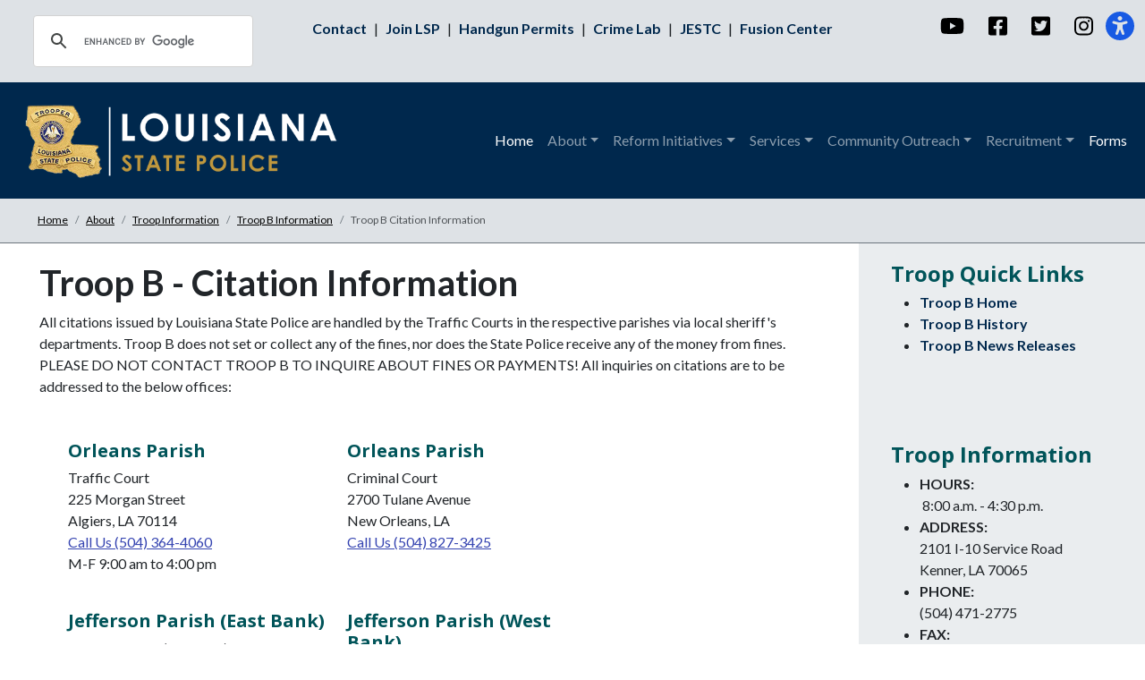

--- FILE ---
content_type: text/html; charset=utf-8
request_url: https://lsp.org/about/troop-information/troop-b-information/troop-b-citation-information/
body_size: 7917
content:




<!DOCTYPE HTML>
<html lang="en-us">
	<head>
	    <!-- Meta Data -->
	    

<meta charset="utf-8" />
<meta name="viewport" content="width=device-width, initial-scale=1, shrink-to-fit=no" />
<meta name="description" content="" />
<meta name="author" content="" />

<link rel="icon" type="image/x-icon" href="/media/jmzdhvg4/favicon.ico">
	    <title>Troop B Citation Information - Louisiana State Police</title>
		<link rel="icon" type="image/x-icon" href="assets/favicon.ico" />
		<link rel="stylesheet" href="https://fonts.googleapis.com/css?family=Lato:300,400,700&amp;display=swap">
		<link rel="stylesheet" href="/css/main.css" />
		<link rel="stylesheet" href="/css/styles.css" />
		<link rel="stylesheet" href="/css/bootstrap.css" />
		<link rel="stylesheet" href="/css/RTE.css" />
		<link rel="stylesheet" href="https://cdnjs.cloudflare.com/ajax/libs/animate.css/4.1.1/animate.min.css" />
		<link rel="stylesheet" href="/css/custom.css" />
		<!-- Font Awesome icons (free version)-->
        <script crossorigin="anonymous" src="https://use.fontawesome.com/releases/v6.1.0/js/all.js"></script>
        <!-- Google fonts-->
        <link rel="stylesheet" type="text/css" href="https://fonts.googleapis.com/css?family=Lora:400,700,400italic,700italic" />
        <link rel="stylesheet" type="text/css" href="https://fonts.googleapis.com/css?family=Open&#x2B;Sans:300italic,400italic,600italic,700italic,800italic,400,300,600,700,800" />
	    <!-- Bootstrap core JS-->
        <script src="https://cdn.jsdelivr.net/npm/bootstrap@5.1.3/dist/js/bootstrap.bundle.min.js"></script>
        <!-- Core theme JS-->
        <script src="/js/scripts.js"></script>
        
        <!-- Google tag (gtag.js) -->
<script async src="https://www.googletagmanager.com/gtag/js?id=G-E4Z5R0QS4V"></script>
<script>
  window.dataLayer = window.dataLayer || [];
  function gtag(){dataLayer.push(arguments);}
  gtag('js', new Date());

  gtag('config', 'G-E4Z5R0QS4V');
</script>


	</head>
	
	<body>

<header style="padding:0px;margin: 0;">
	<!-- Top Bar -->
    



<div id="TopBar" class="container-fluid" style="background-color: #dee2e6;">
    <div class="row" >
        <div class="col-md-3 justify-content-lg-end" style="">
       <script async src="https://cse.google.com/cse.js?cx=563b4693747f64fcf">
</script>
<div class="gcse-search"></div>
        </div>
        <div class="col-md-6 d-flex justify-content-end d-none d-md-block" style="padding-top: 20px; text-align: center;">
        
        <a href="/about/contact-info/" title="Top Bar Link 1" alt="Contact LSP Link" class="FS" style="padding-right: 5px;">
                Contact 
                </a>
                |
                <a href="/recruiting/" title="Top Bar Link 2" target="_blank" alt="Become a Trooper Link" class="FS" style="padding-right: 5px; padding-left: 5px;">
                Join LSP 
                </a>
                |
                <a href="/services/concealed-handgun-information/" title="Top Bar Link 3" alt="Concealed Handgun Permits Link" class="FS" style="padding-right: 5px; padding-left: 5px;">
                Handgun Permits
                </a>
                |
                <a href="/about/leadershipsections/support/crime-lab" title="Top Bar Link 4" alt="A link to the Crime Lab Page Link" class="FS" style="padding-right: 5px; padding-left: 5px;">
                Crime Lab
                </a>
                |
                <a href="http://www.jestc.org/" title="Top Bar Link 5" target="_blank" alt="Joint Emergency Services Training Center Link" class="FS" style="padding-right: 5px; padding-left: 5px;">
                JESTC
                </a>
                |
                <a href="https://la-safe.org/" title="Top Bar Link 6" target="_blank" alt="A link to the Fusion Center website Link" class="FS" style="padding-left: 5px;">
                Fusion Center
                </a>
                
            
        </div>
        
        <div class="col-md-6 d-md-none" style="padding-top: 20px; text-align: center;">
        
                <a href="/about/contact-info/" title="Top Bar Link 1" alt="Contact LSP Link" class="FS" style="padding-right: 10px;">
                Contact LSP
                </a>
                |
                <a href="/recruiting/" title="Top Bar Link 2" target="_blank" alt="Become a Trooper Link" class="FS" style="padding-left: 10px; padding-right: 10px;">
                Join LSP  
                </a>
                |  
                <a href="/services/concealed-handgun-information/" title="Top Bar Link 3" alt="Concealed Handgun Permits Link" class="FS" style="padding-left: 10px;">
                Handgun Permits
                </a>
                </br>
                <a href="/about/leadershipsections/support/crime-lab" title="Top Bar Link 4" alt="Crime Lab Link" class="FS" style="padding-right: 10px;">
                Crime Lab
                </a>
                |
                <a href="http://www.jestc.org/" title="Top Bar Link 5" alt="Joint Emergency Services Training Center Link" class="FS" style="padding-right: 10px; padding-left: 10px;">
                JESTC
                </a>
                |
                <a href="https://la-safe.org/" title="Top Bar Link 6" target="_blank" alt="Fusion Center Link" class="FS" style="padding-left: 10px;">
                Fusion Center
                </a>
            
        </div>
        
         <div class="col-md-3 d-flex justify-content-lg-end d-none d-md-block" >
        
        <div style="text-align: right; padding-top: 10px;">
            <button class="btn btn-link topbar-social">
            <a class="" href="http://www.youtube.com/LAStatePolice" target="_blank" alt="YouTube" title="YouTube" >
                <i class="fab fa-youtube fa-xl" ></i>
                <span style="position: absolute; width: 1px; height: 1px; padding: 0; margin: -1px; overflow: hidden; clip: rect(0, 0, 0, 0); white-space: nowrap; border: 0;">This is a youtube link</span>
            </a>
            </button>
            <button class="btn btn-link topbar-social">
            <a class="" href="http://www.facebook.com/LouisianaStatePolice" target="_blank" alt="Facebook" title="Facebook">
                <i class="fab fa-facebook-square fa-xl" ></i>
                <span style="position: absolute; width: 1px; height: 1px; padding: 0; margin: -1px; overflow: hidden; clip: rect(0, 0, 0, 0); white-space: nowrap; border: 0;">This is a facebook link</span>
            </a>
            </button>
            <button class="btn btn-link topbar-social">
            <a class="" href="http://www.twitter.com/LAStatePolice" target="_blank" alt="Twitter" title="Twitter">
                <i class="fab fa-twitter-square fa-xl" ></i>
                <span style="position: absolute; width: 1px; height: 1px; padding: 0; margin: -1px; overflow: hidden; clip: rect(0, 0, 0, 0); white-space: nowrap; border: 0;">This is a twitter link</span>
            </a>
            </button>
            <button class="btn btn-link topbar-social">
            <a class="" href="https://www.instagram.com/lastatepolice/" target="_blank" alt="Instagram" title="Instagram">
                <i class="fa-brands fa-instagram fa-xl" ></i>
                <span style="position: absolute; width: 1px; height: 1px; padding: 0; margin: -1px; overflow: hidden; clip: rect(0, 0, 0, 0); white-space: nowrap; border: 0;">This is an instagram link.</span>
            </a>
            </button>
            <span id="mic-access-tool-general-button" class="btn-group" role="group" style="cursor:pointer;">
            <a class="side-accessibility-btn" aria-hidden="true" onclick="clicker()" alt="Accessibility" title="Accessibility">
                <i class="fa-solid fa-universal-access fa-2xl"></i>
                
            </a>
            </span>
            </div>  
            
        </div>
        
        <div class="col-md-3 d-flex justify-content-center d-md-none" >
        
        <div style="text-align: right; padding-top: 10px;">
            <button class="btn btn-link topbar-social">
            <a class="" href="http://www.youtube.com/LAStatePolice" target="_blank" alt="YouTube" title="YouTube" >
                <i class="fab fa-youtube fa-xl" ></i>
                <span style="position: absolute; width: 1px; height: 1px; padding: 0; margin: -1px; overflow: hidden; clip: rect(0, 0, 0, 0); white-space: nowrap; border: 0;">This is a youtube link.</span>
            </a>
            </button>
            <button class="btn btn-link topbar-social">
            <a class="" href="http://www.facebook.com/LouisianaStatePolice" target="_blank" alt="Facebook" title="Facebook">
                <i class="fab fa-facebook-square fa-xl" ></i>
                <span style="position: absolute; width: 1px; height: 1px; padding: 0; margin: -1px; overflow: hidden; clip: rect(0, 0, 0, 0); white-space: nowrap; border: 0;">This is a facebook link.</span>
            </a>
            </button>
            <button class="btn btn-link topbar-social">
            <a class="" href="http://www.twitter.com/LAStatePolice" target="_blank" alt="Twitter" title="Twitter">
                <i class="fab fa-twitter-square fa-xl" ></i>
                <span style="position: absolute; width: 1px; height: 1px; padding: 0; margin: -1px; overflow: hidden; clip: rect(0, 0, 0, 0); white-space: nowrap; border: 0;">This is a twitter link.</span>
            </a>
            </button>
            <button class="btn btn-link topbar-social">
            <a class="" href="https://www.instagram.com/lastatepolice/" target="_blank" alt="Instagram" title="Instagram">
                <i class="fa-brands fa-instagram fa-xl" ></i>
                <span style="position: absolute; width: 1px; height: 1px; padding: 0; margin: -1px; overflow: hidden; clip: rect(0, 0, 0, 0); white-space: nowrap; border: 0;">This is an instagram link.</span>
            </a>
            </button>
            <span id="mic-access-tool-general-button" class="btn-group" role="group" style="cursor:pointer;">
            <a class="side-accessibility-btn" aria-hidden="true" onclick="clicker()" alt="Accessibility" title="Accessibility">
                <i class="fa-solid fa-universal-access fa-2xl"></i>
                
            </a>
            </span>
            </div>  
            
        </div>
        
    </div>    
    
</div>


   
    
    <!-- Navigation-->
    



<ul id="Navigation" class="navbar navbar-expand-lg navbar-dark pelican-primary-bk" style="margin-bottom: 0; margin-top: 0; padding-top: 10px; padding-bottom: 10px;">
    <div class="container-fluid">
          <a class="navbar-brand" href="/" title="Louisiana State Police" alt="Louisiana State Police">
              <img class= "d-md-none" src="/media/ldmhayd1/lsp-logo-16-newgold-16.png" style=" margin-left: -20px;" height="50px" width="auto" title="The Louisiana State Police Shield" alt="Louisiana State Police Shield">
            <img class="d-none d-md-block" src="/media/ldmhayd1/lsp-logo-16-newgold-16.png" style=" margin-left: -20px;" height="100px" width="auto" title="The Louisiana State Police Shield" alt="Louisiana State Police Shield">
            </a> 
        <button class="navbar-toggler" type="button" data-bs-toggle="collapse" data-bs-target="#navbarResponsive" aria-controls="navbarResponsive" aria-expanded="false" aria-label="Toggle navigation">
            Menu
            <i class="fas fa-bars"></i>
        </button>
    <div class="collapse navbar-collapse" id="navbarResponsive">
        <ul class="navbar-nav ms-auto py-4 py-lg-0">
            <li class="nav-item">
            <a class="nav-link active" href="/">Home</a>
            </li>
               
            <li class="nav-item dropdown">
            <a class="nav-link dropdown-toggle" href="#" role="button" data-bs-toggle="dropdown" aria-expanded="false">About</a>
            <ul class="dropdown-menu">
                <li>
                <a class="dropdown-item" href="/about/">About</a>
                </li>
                <li>
                <a class="dropdown-item" href="/about/core-values/">Core Values</a>
                </li> 
                <li>
                <a class="dropdown-item" href="/about/leadershipsections/">Leadership/Sections</a>
                </li>
                <li>
                    <a class="dropdown-item dropdown-toggle d-none d-md-block" href="/about/troop-information/">Troop Information</a>
                        <ul  class="dropdown-menu dropdown-submenu dropdown-submenu-left ">
                    	<li>
                        <a class="dropdown-item " href="/about/troop-information/troop-a/" >Troop A</a>
					    </li>
					    <li>
                        <a class="dropdown-item" href="/about/troop-information/troop-b/" >Troop B</a>
					    </li>
					    <li>
                        <a class="dropdown-item" href="/about/troop-information/troop-c/" >Troop C</a>
					    </li>
					    <li>
                        <a class="dropdown-item" href="/about/troop-information/troop-d/" >Troop D</a>
					    </li>
					    <li>
                        <a class="dropdown-item" href="/about/troop-information/troop-e/" >Troop E</a>
					    </li>
					    <li>
                        <a class="dropdown-item" href="/about/troop-information/troop-f/" >Troop F</a>
					    </li>
					    <li>
                        <a class="dropdown-item" href="/about/troop-information/troop-g/" >Troop G</a>
					    </li>
					    <li>
                        <a class="dropdown-item" href="/about/troop-information/troop-i/" >Troop I</a>
					    </li>
					    <li>
                        <a class="dropdown-item" href="/about/troop-information/troop-l/" >Troop L</a>
					    </li>
					    <li>
                        <a class="dropdown-item" href="/about/troop-information/troop-nola/" >Troop NOLA</a>
					    </li>
						</ul>
			    </li>
                <li>
                <a class="dropdown-item d-md-none" href="/about/troop-information/">Troop Information</a>
                    <ul class="dropdown-menu dropdown-item d-md-none">
                        <li>
                         <a class="dropdown-item d-md-none" href="/about/troop-information/troop-a/" >Troop A</a>
					    </li>
					    <li> 
                        <a class="dropdown-item d-md-none" href="/about/troop-information/troop-b/" >Troop B</a>
					    </li>
					    <li>
                        <a class="dropdown-item d-md-none" href="/about/troop-information/troop-c/" >Troop C</a>
					    </li>
					    <li>
                        <a class="dropdown-item d-md-none" href="/about/troop-information/troop-d/" >Troop D</a>
					    </li>
					    <li>
                        <a class="dropdown-item d-md-none" href="/about/troop-information/troop-e/" >Troop E</a>
					    </li>
					    <li>
                        <a class="dropdown-item d-md-none" href="/about/troop-information/troop-f/" >Troop F</a>
					    </li>
					    <li>
                        <a class="dropdown-item d-md-none" href="/about/troop-information/troop-g/" >Troop G</a>
					    </li>
					    <li>
                        <a class="dropdown-item d-md-none" href="/about/troop-information/troop-i/" >Troop I</a>
					    </li>
					    <li>
                        <a class="dropdown-item d-md-none" href="/about/troop-information/troop-l/" >Troop L</a>
					    </li>
					    <li>
                        <a class="dropdown-item d-md-none" href="/about/troop-information/troop-nola/" >Troop NOLA</a>
					    </li>
                        
                    </ul>
                </li>
			    
			    <li>
                <a class="dropdown-item" href="/about/memorial/">Memorial</a>
                </li>
                <li>
                    <a class="dropdown-item" href="/about/history/">History</a>
                      
			    </li>
			    
				<li>
                <a class="dropdown-item" href="/community-outreach/strategic-plan/">Strategic Plan</a>
                </li>
				<li>
                <a class="dropdown-item" href="/about/menu/">Cafeteria Menu</a>
                </li>
		    </ul>
		    </li>
		    <li class="nav-item dropdown">
            <a class="nav-link dropdown-toggle" href="" role="button" data-bs-toggle="dropdown" aria-expanded="false">Reform Initiatives</a>
	        <ul class="dropdown-menu ">
	            <li>
                <a class="dropdown-item" href="/about/21st-century-policing-report/">21st Century Policing</a>
                </li>
                <li>
                <a class="dropdown-item" href="/about/changes-and-initiatives/">Changes & Initiatives</a>
                </li>
              
			    
		    </ul>
		    </li>
		    
			<li class="nav-item dropdown">
            <a class="nav-link dropdown-toggle" href="#" role="button" data-bs-toggle="dropdown" aria-expanded="false">Services</a>
	        <ul class="dropdown-menu">
	            <li>
                <a class="dropdown-item" href="/services/background-checks/">Background Checks</a>
                </li>
                <li>
                <a class="dropdown-item" href="/services/concealed-handgun-information/">Concealed Handgun Information</a>
                </li>
                <li>
                <a class="dropdown-item" href="https://crashreports.dps.la.gov/" target="_blank">Crash Reports</a>
                </li>
                    <li>
                    <a class="dropdown-item dropdown-toggle d-none d-md-block" href="/about/leadershipsections/support/crime-lab/">Crime Lab</a>
                    <ul  class="dropdown-menu dropdown-submenu dropdown-submenu-left">
                        <li>
                        <a class="dropdown-item" href="https://sakt.louisiana.gov" target="_blank" >Survivor Portal</a>
					    </li>
					    <li>
                        <a class="dropdown-item" href="https://saktportal.louisiana.gov" target="_blank" >SAKT Portal</a>
					    </li>
					    <li>
                        <a class="dropdown-item" href="https://lsp.org/about/leadershipsections/support/crime-lab/crime-lab-reports/ "  >Crime Lab Reports</a>
					    </li>
					</ul>
			        </li>
			        
			        
			    <li>
			     <a class="dropdown-item d-md-none" href="/about/leadershipsections/support/crime-lab/">Crime Lab</a>
                    <ul class="dropdown-menu dropdown-item d-md-none">
                         <li>
                        <a class="dropdown-item" href="https://sakt.louisiana.gov" target="_blank" >Survivor Portal</a>
					    </li>
					    <li>
                        <a class="dropdown-item" href="https://saktportal.louisiana.gov" target="_blank" >SAKT Portal</a>
					    </li>
					    <li>
                        <a class="dropdown-item" href="https://lsp.org/about/leadershipsections/support/crime-lab/crime-lab-reports/ "  >Crime Lab Reports</a>
					    </li>
					</ul>
				</li>
				
                    <li>
			        <a class="dropdown-item dropdown-toggle d-none d-md-block" href="">Licensing</a>
                    <ul  class="dropdown-menu dropdown-submenu dropdown-submenu-left">
                        <li>
                        <a class="dropdown-item" aria-expanded="false" aria-controls="collapseExplosives" onclick="sessionStorage.setItem('fromNav', 'prints');"
                        href="/about/leadershipsections/special-operations/emergency-services/emergency-services-unit-esu/#headingExplosives">Explosives Licensing</a>
					    </li>
					    <li>
                        <a class="dropdown-item" href="/services/concealed-handgun-information/" target="_blank" >Concealed Handgun Information</a>
					    </li>
                    </ul>    
			        </li>
			        
			    
			        <li>
			        <a class="dropdown-item d-md-none" href="">Licensing</a>
                    <ul  class="dropdown-menu dropdown-item d-md-none">
                        <li>
                        <a class="dropdown-item" aria-expanded="false" aria-controls="collapseExplosives" onclick="sessionStorage.setItem('fromNav', 'prints');"
                        href="/about/leadershipsections/special-operations/emergency-services/emergency-services-unit-esu/#headingExplosives">Explosives Licensing</a>
					    </li>
					    <li>
                        <a class="dropdown-item" href="/services/concealed-handgun-information/" target="_blank" >Concealed Handgun Information</a>
					    </li>
                    </ul>    
			        </li>
			        
			        
                <li>
                    <a class="dropdown-item dropdown-toggle d-none d-md-block" href="/about/leadershipsections/patrol/emergency-services/">Emergency Services</a>
                        <ul  class="dropdown-menu dropdown-submenu dropdown-submenu-left">
                        <li>
                        <a class="dropdown-item" href="/services/emergency-services/hazardous-materials-training-program/" >Hazardous Materials Training Program</a>
					    </li>
					    <li>
                        <a class="dropdown-item" href="/about/leadershipsections/patrol/emergency-services/emergency-services-unit-esu/#hazmat">HazMat Hotline</a>
					    </li>
					    <li>
                        <a class="dropdown-item" href="/about/leadershipsections/patrol/emergency-services/emergency-services-unit-esu/#rtk">Right-To-Know (RTK)</a>
					    </li>
					    </ul>
			    </li>
			    <li>
			     <a class="dropdown-item d-md-none" href="">Emergency Services</a>
                    <ul class="dropdown-menu dropdown-item d-md-none">
                        <li>
                        <a class="dropdown-item" href="/about/leadershipsections/patrol/emergency-services/" >Hazardous Materials Training Program</a>
					    </li>
					    <li>
                        <a class="dropdown-item" href="/about/leadershipsections/patrol/emergency-services/emergency-services-unit-esu/#hazmat">HazMat Hotline</a>
					    </li>
					    <li>
                        <a class="dropdown-item" href="/about/leadershipsections/patrol/emergency-services/emergency-services-unit-esu/#rtk">Right-To-Know (RTK)</a>
					    </li>
					</ul>
				</li>
                <li>
                    <a class="dropdown-item dropdown-toggle d-none d-md-block" href="/about/leadershipsections/bureau-of-investigations/">Investigations</a>
                        <ul  class="dropdown-menu dropdown-submenu dropdown-submenu-left">
                        <li>
                        <a class="dropdown-item" href="/about/leadershipsections/bureau-of-investigations/criminal-investigations-division/" >Criminal Investigations</a>
					    </li>
					    <li>
                        <a class="dropdown-item" href="/about/leadershipsections/bureau-of-investigations/special-investigations-division/insurance-fraud-auto-theft-unit/" >Insurance Fraud & Auto Theft</a>
					    </li>
					    <li>
                        <a class="dropdown-item" href="/about/leadershipsections/bureau-of-investigations/special-investigations-division/" >Special Investigations</a>
					    </li>
					    <li>
                        <a class="dropdown-item" href="/about/leadershipsections/bureau-of-investigations/gaming-enforcement-division/" >Gaming</a>
					    </li>
						</ul>
			    </li>
			    <li>
			     <a class="dropdown-item d-md-none" href="/about/leadershipsections/bureau-of-investigations/">Investigations</a>
                    <ul class="dropdown-menu dropdown-item d-md-none">
                         <li>
                        <a class="dropdown-item" href="/about/leadershipsections/bureau-of-investigations/criminal-investigations-division/" >Criminal Investigations</a>
					    </li>
					    <li>
                        <a class="dropdown-item" href="/about/leadershipsections/bureau-of-investigations/special-investigations-division/insurance-fraud-auto-theft-unit/" >Insurance Fraud & Auto Theft</a>
					    </li>
					    <li>
                        <a class="dropdown-item" href="/about/leadershipsections/bureau-of-investigations/special-investigations-division/" >Special Investigations</a>
					    </li>
					    <li>
                        <a class="dropdown-item" href="/about/leadershipsections/bureau-of-investigations/gaming-enforcement-division/" >Gaming</a>
					    </li>
					</ul>
				</li>
			    <li>
                    <a class="dropdown-item dropdown-toggle d-none d-md-block" href="/services/training/">Training</a>
                        <ul  class="dropdown-menu dropdown-submenu dropdown-submenu-left">
                            
                        <li>
                        <a class="dropdown-item" href="/recruitment/academy/" >Training Academy</a>
					    </li>
					    <li>
                        <a class="dropdown-item" href="/services/training/training-registration/" >Training Registration</a>
					    </li>
					    <li>
                        <a class="dropdown-item" href="/services/training/drug-recognition/" >Drug Recognition</a>
					    </li>
					    <li>
                        <a class="dropdown-item" href="/services/training/motorcycle-safety/" >Motorcycle Safety</a>
					    </li>
					    <li>
                        <a class="dropdown-item" href="/services/training/suspicious-activity-reporting-sar-videos-online-training/" >Suspicious Activity Videos</a>
					    </li>
						</ul>
			    </li>
			    <li>
			     <a class="dropdown-item d-md-none" href="/services/training/">Training</a>
                    <ul class="dropdown-menu dropdown-item d-md-none">
                        
                        <li>
                         <a class="dropdown-item d-md-none"  href="/recruitment/academy/" >Training Academy</a>
					    </li>
					    <li>
                         <a class="dropdown-item d-md-none"  href="/services/training/training-registration/" >Training Registration</a>
					    </li>
					    <li>
                         <a class="dropdown-item d-md-none"  href="/services/training/drug-recognition/" >Drug Recognition</a>
					    </li>
					    <li>
                         <a class="dropdown-item d-md-none"  href="/services/training/motorcycle-safety/" >Motorcycle Safety</a>
					    </li>
					    <li>
                         <a class="dropdown-item d-md-none"  href="/services/training/suspicious-activity-reporting-sar-videos-online-training/" >Suspicious Activity Videos</a>
					    </li>
					   
					</ul>
				</li>
				<li>
				<a class="dropdown-item"  href="/recruitment/academy/teap/">TEAP</a>
				</li>
		    </ul>
		    </li>
		    <li class="nav-item dropdown">
            <a class="nav-link dropdown-toggle" href="/community-outreach/" role="button" data-bs-toggle="dropdown" aria-expanded="false">Community Outreach</a>
	        <ul class="dropdown-menu">
	            <li>
                <a class="dropdown-item" href="/community-outreach/compliments-complaints/">Compliments & Complaints</a>
                </li>
                <li>
                <a class="dropdown-item" href="/community-outreach/request-a-presentation/">Request a Presentation</a>
                </li>
                <li>
                <a class="dropdown-item" href="/community-outreach/news/">News Releases</a>
                </li>
                <li>
                    <a class="dropdown-item dropdown-toggle d-none d-md-block" href="/community-outreach/safety-programs/">Safety Programs</a>
                        <ul  class="dropdown-menu dropdown-submenu dropdown-submenu-left">
                        <li>
                        <a class="dropdown-item" href="/community-outreach/safety-programs/safety-seats/" >Child Safety Seats</a>
					    </li>
					    <li>
                        <a class="dropdown-item" href="/community-outreach/safety-programs/sudden-impact/" >Sudden Impact</a>
					    </li>
					    <li>
                       
					 	</ul>
			    </li>
			    <li>
			     <a class="dropdown-item d-md-none" href="/community-outreach/safety-programs/">Safety Programs </a>
                    <ul class="dropdown-menu dropdown-item d-md-none">
                        <li>
                         <a class="dropdown-item d-md-none"  href="/community-outreach/safety-programs/safety-seats" >Child Safety Seats</a>
					    </li>
					    <li>
                         <a class="dropdown-item d-md-none"  href="/community-outreach/safety-programs/sudden-impact/" >Sudden Impact</a>
					    </li>
					   
					    
					</ul>
				</li>
                
			    <li>
                <a class="dropdown-item" href="/community-outreach/alerts/">Missing Person Alerts</a>
                </li>
                <li>
                <a class="dropdown-item" href="/community-outreach/sex-offender-registry/">Sex Offender Registry</a>
                </li>
                <li>
                <a class="dropdown-item" href="https://louisianadps.govqa.us/WEBAPP/_rs/(S(2ap3frbpvw2pzen3vqeat4pj))/supporthome.aspx">Public Records Request</a>
                </li>
                <li>
                <a class="dropdown-item" href="/community-outreach/assistance/">Victim & Witness Assistance</a>
                </li>
                <li>
                <a class="dropdown-item" href="/about/leadershipsections/superintendent/strategic-support/public-affairs-unit/policies-procedures/">Policies & Procedures</a>
                </li>
                <li>
                <a class="dropdown-item" href="/community-outreach/calea-accreditation-public-comment-portal/">CALEA Comment Portal</a>
                </li>
                
		    </ul>
		    </li>
		   
		    <li class="nav-item dropdown">
            <a class="nav-link dropdown-toggle" href="" role="button" data-bs-toggle="dropdown" aria-expanded="false">Recruitment</a>
	        <ul class="dropdown-menu ">
	            <li>
                <a class="dropdown-item" href="/recruiting/">Recruiting</a>
                </li>
	            <li>
                <a class="dropdown-item" href="/recruitment/qualifications/">Qualifications</a>
                </li>
                <li>
                <a class="dropdown-item" href="/recruiting/salary-and-benefits/">Salary & Benefits</a>
                </li>
                <li>
                <a class="dropdown-item" href="/recruiting/application-and-test/">Application & Test</a>
                </li>
                <li>
                <a class="dropdown-item" href="/recruitment/academy/">Training Academy</a>
                </li>
                <li>
                <a class="dropdown-item" href="/recruitment/recruitment-faqs/">FAQ</a>
                </li>
                <li>
                <a class="dropdown-item" href="/recruitment/events/">Events</a>
                </li>
			    
		    </ul>
		    </li>
           <li class="nav-item">
            <a class="nav-link active" href="/forms/">Forms</a>
            </li>
		    
    </div>
    </div>
    </ul>



</header> 
    
    
    
    
    
    
    <!-- Home Image Slider is controlled on HomePage template-->

    <!-- Page Header Partial will display on the specific content page-->
        
		
	<!-- Body -->	
	
        

<!-- Breadcrumbs -->
   
    


<div id="BreadCrumbs" class="container-fluid" >
    <div class="row justify-content-center pelican-UI-light-bk" style="border-bottom: 1px solid #6c757d; padding-left: 30px;">

   

<div class="row" style="text-align: center; padding-top: 15px; font-size: .75rem;  ">

<ul class="breadcrumb" >

                <li class="breadcrumb-item"><a class="breadcrumbs" href="/" class="crumbs">Home</a></li>
                <li class="breadcrumb-item"><a class="breadcrumbs" href="/about/" class="crumbs">About</a></li>
                <li class="breadcrumb-item"><a class="breadcrumbs" href="/about/troop-information/" class="crumbs">Troop Information</a></li>
                <li class="breadcrumb-item"><a class="breadcrumbs" href="/about/troop-information/troop-b-information/" class="crumbs">Troop B Information</a></li>
    <li style="color: #4F5357;" class="breadcrumb-item active">Troop B Citation Information</li>

</ul>
</div>

            </div>
            </div>



 

    <div class="container-fluid" style="margin-top: 0; ">
        <div class="row">
        <div class="col-lg-9" style="padding-top:20px; padding-left: 20px;">
		    <div class="container-fluid">

			<div class="body_text">
<h1 class="big"><strong>Troop B - Citation Information</strong></h1>
<p>All citations issued by Louisiana State Police are handled by the Traffic Courts in the respective parishes via local sheriff's departments. Troop B does not set or collect any of the fines, nor does the State Police receive any of the money from fines. PLEASE DO NOT CONTACT TROOP B TO INQUIRE ABOUT FINES OR PAYMENTS! All inquiries on citations are to be addressed to the below offices:<br><br></p>
<div class="container-fluid">
<div class="row row-cols-auto g-4" style="padding: 8px;">
<div class="col">
<div style="width: 18rem;">
<h2 style="font-size: 1.25rem; font-weight: bold;">Orleans Parish</h2>
<p>Traffic Court <br>225 Morgan Street <br>Algiers, LA 70114 <br><a href="tel:5043644060">Call Us (504) 364-4060</a> <br>M-F 9:00 am to 4:00 pm</p>
</div>
</div>
<div class="col">
<div style="width: 18rem;">
<h2 style="font-size: 1.25rem; font-weight: bold;">Orleans Parish</h2>
<p>Criminal Court <br>2700 Tulane Avenue <br>New Orleans, LA <br><a href="tel:5048273425">Call Us (504) 827-3425</a></p>
</div>
</div>
<div class="col">
<div style="width: 18rem;">
<h2 style="font-size: 1.25rem; font-weight: bold;">Jefferson Parish (East Bank)</h2>
<p>Misdemeanors (non-drug) and traffic <br>1st Parish Court <br>924 David Drive <br>Metairie, LA 70003 <br><a href="tel:5047368915">Call Us (504) 736-8915</a> <br>M-F 9:00 am to 5:00 pm</p>
</div>
</div>
<div class="col">
<div style="width: 18rem;">
<h2 style="font-size: 1.25rem; font-weight: bold;">Jefferson Parish (West Bank)</h2>
<p>Misdemeanors (non-drug) and traffic <br>2nd Parish Court <br>100 Huey P Long Avenue <br>Gretna, LA 70053 <br><a href="tel:5043642800">Call Us (504) 364-2800</a> <br>M-F 9:00 am to 5:00 pm</p>
</div>
</div>
<div class="col">
<div style="width: 18rem;">
<h2 style="font-size: 1.25rem; font-weight: bold;">Jefferson Parish (east and west banks)</h2>
<p>Felonies and drugs <br>24th Judicial District <br>200 N. Derbigny Street <br>Gretna, LA 70053</p>
</div>
</div>
<div class="col">
<div style="width: 18rem;">
<h2 style="font-size: 1.25rem; font-weight: bold;">St. Charles Parish</h2>
<p>29th Judicial District <br>15045 River Road <br>2nd Floor (District Attorney's Office) <br>Hahnville, LA 70057 <br><a href="tel:9857836437">Call Us (985) 783-6437</a> <br>M-F 9:00 am to 5:00 pm</p>
</div>
</div>
<div class="col">
<div style="width: 18rem;">
<h2 style="font-size: 1.25rem; font-weight: bold;">St. John Parish</h2>
<p>40th Judicial District <br>1020 Cambridge <br>LaPlace, LA 70068 <br><a href="tel:9854973291">Call Us (985) 497-3291</a> <br>M-F 9:00 am to 5:00 pm</p>
</div>
</div>
<div class="col">
<div style="width: 18rem;">
<h2 style="font-size: 1.25rem; font-weight: bold;">Plaquemines Parish</h2>
<p>25th Judicial District <br>450 F. Edward Blvd <br>Belle Chasse, LA 70037 <br><a href="tel:5043946523">Call Us (504) 394-6523</a> <br>M-F 8:30 am to 4:30 pm</p>
</div>
</div>
<div class="col">
<div style="width: 18rem;">
<h2 style="font-size: 1.25rem; font-weight: bold;">St. Bernard Parish</h2>
<p>34th Judicial District <br>9000 W. St. Bernard Hwy <br>Site 1, Trailer H <br>Chalmette, LA 70044 <br><a href="tel:5042712504">Call Us (504) 271-2504</a> <br>M-F 9:30 am to 4:30 pm</p>
</div>
</div>
</div>
</div>
</div>
			
			
			
			
		
            </div>
		</div>
				
		<div class="col-lg-3 pelican-UI-lighter-bk" style="padding-top:20px;">
		    <div class="container-fluid WhiteLinks">

			<h2>Troop Quick Links</h2>
<ul>
<li><a href="/about/troop-information/troop-b-information/" class="NBC">Troop B Home</a></li>
<li><a href="/about/troop-information/troop-b-information/history-of-troop-b/" class="NBC">Troop B History</a></li>
<li><a href="/services/office-of-the-superintendent/public-affairs-unit/troop-b-news-releases/" class="NBC">Troop B News Releases</a></li>
</ul>
<p>&nbsp;</p>
<p>&nbsp;</p>
<h2>Troop Information</h2>
<ul>
<li><strong>HOURS:</strong><br>&nbsp;8:00 a.m. - 4:30 p.m.</li>
<li><strong>ADDRESS:</strong><br>2101 I-10 Service Road<br>Kenner, LA 70065</li>
<li><strong>PHONE:</strong><br>(504) 471-2775</li>
<li><strong>FAX:</strong><br>(504) 471-2784</li>
<li><strong>TOLL FREE:</strong><br>(800) 964-8076</li>
<li><strong>E-MAIL: </strong><a href="/cdn-cgi/l/email-protection#cd99bfa2a2bd8f8da1ace3aaa2bb" class="NBC"><span class="__cf_email__" data-cfemail="85d1f7eaeaf5c7c5e9e4abe2eaf3">[email&#160;protected]</span></a></li>
<li><strong>Captain Joey Piglia</strong><br>Troop B Commander</li>
<li><strong>Lieutenant Kevin Curlee</strong><br>Executive Officer (XO)</li>
<li><strong>Trooper First Class Jacob Pucheu</strong><br>Public Information Officer (PIO)</li>
</ul>
<p>&nbsp;</p>
<p><br><img style="display: block; margin-left: auto; margin-right: auto;" class="img-responsive" src="/media/ij1b322b/badge_250.png?rmode=max&amp;width=250&amp;height=250" alt="" width="250" height="250"></p>

			</div>
		</div>
		</div>
    </div>
    
    
	
<footer style="padding:0px;margin: 0;">  	
    <!-- Footer -->
		



<div id="Footer" class="container-fluid pelican-primary-bk" style="margin-top:0;">
	
    <div class="row justify-content-center" style="padding-top: 20px;">
       


   <div class="col-md-3" style="color: #ffffff; text-align: center; padding-top: 20px;">
       
         <img src="/media/kbxdjrnb/dps-newseal.png" style="width: 150px; height: auto;" title="Louisiana Department of Public Safety Seal" alt="A small image of the Louisiana DPS Seal">
        <br>
     <p><b>DPS Employees:</b> <a href="https://webmail.la.gov/" target="_blank" class="FooterLink">Web Mail</a> / <a href="http://apps01.dps.la.gov/lagov.nsf" target="_blank" class="FooterLink">Intranet</a>
     </p>
       
       </div>
       
        <div class="col-md-3" style="color: #ffffff; padding-top: 20px;">
          <p><b>TOP SERVICES</b></p>
                <a href="/community-outreach/compliments-complaints/" title="Service Link 1" alt="Commend an Officer or Report Misconduct Link" class="FooterLink">
                Commend an Officer or Report Misconduct
                </a>
<br>
                <a href="/services/background-checks/" title="Service Link 2" alt="Fingerprints &amp; Backgrounds Link" class="FooterLink">
                Fingerprints &amp; Backgrounds
                </a>
<br>
                <a href="/about/contact-info/" title="Service Link 3" alt="Contact My Local LSP Troop Link" class="FooterLink">
                Contact My Local LSP Troop
                </a>
<br>
                <a href="https://speed-online.dps.la.gov/SuspiciousActivity/SAR" target="_blank" title="Service Link 4" alt="Report Suspicious or Criminal Activity Link" class="FooterLink">
                Report Suspicious or Criminal Activity
                </a>
<br>
                <a href="https://louisianadps.govqa.us/WEBAPP/_rs/(S(2rmo4s35r5erkzilmam0zxly))/supporthome.aspx" target="_blank" title="Service Link 5" alt="Public Records Request Link" class="FooterLink">
                Public Records Request
                </a>
<br>
                <a href="/recruiting/" title="Service Link 6" target="_blank" alt="Become a Trooper Link" class="FooterLink">
                Become a Trooper
                </a>
<br>                
                
                <a class="FooterLink" alt="Explosives Licensing Link" title="Service Link 3" aria-expanded="false" aria-controls="collapseExplosives" onclick="sessionStorage.setItem('fromNav', 'prints');"
                href="/about/leadershipsections/special-operations/emergency-services/emergency-services-unit-esu/#headingExplosives">
                Explosives Licensing
                </a>

       
       </div>
       <br>
       <br>
       
       
           <div class="col-md-3" style="color: #ffffff; padding-top: 20px;">
       <p><b>USEFUL LINKS</b></p>
       <a href="https://www.expresslane.org/" title="Useful Links 1" alt="Louisiana Office of Motor Vehicles Link" target="_blank" class="FooterLink">Louisiana Office of Motor Vehicles</a><br>
       <a href="https://www.lahighwaysafety.org/" title="Useful Links 2" alt="The Louisiana Highway Safety Commission Link" target="_blank" class="FooterLink">The Louisiana Highway Safety Commission</a><br>
       <a href="https://dps.louisiana.gov/" title="Useful Links 3" alt="Louisiana Department of Public Safety Link" target="_blank" class="FooterLink">Louisiana Department of Public Safety</a><br>
       <a href="http://la-safe.org/" title="Useful Links 4" alt="Louisiana State Analytical and Fusion Exchange Link" target="_blank" class="FooterLink">Louisiana State Analytical and Fusion Exchange</a><br>
      <a href="https://vinelink.vineapps.com/state/LA" title="Useful Links 5" alt="Louisiana VINE Link" target="_blank" class="FooterLink">Louisiana VINE</a><br>
      <a href="https://destinationzerodeaths.com/" title="Useful Links 6" alt="Destination Zero Deaths Link" target="_blank" class="FooterLink">Destination Zero Deaths</a>
       </div><br><br>
       
         <div class="col-md-3" style="color: #ffffff; padding-top: 20px;">
       <p><b>SITE INFORMATION</b></p>
                <!--<a href="/sitemap" title="Site Map" alt="Site Map" class="FooterLink" target="_blank">
                Site Map
                </a> -->
                <a href="/terms-of-use" title="Information Links 1" alt="Terms of Use Link" class="FooterLink">
                Terms of Use
                </a>
<br>
                <a href="/privacy-policy" title="Information Links 2" alt="Privacy Policy Link" class="FooterLink">
                Privacy Policy
                </a>
<br>
                <a href="/security-policy" title="Information Links 3" alt="Security Policy Link" class="FooterLink">
                Security Policy
                </a>
<br>
                <a href="/site-index" title="Information Links 4" alt="Site Index Link" class="FooterLink">
                Site Index
                </a>
<br>
        
       </div>
    	
    <div class="col-lg-12 pelican-secondary" style="text-align: center; font-size: .75rem; padding-top: 20px; padding-bottom: 80px;" >
        Copyright <script data-cfasync="false" src="/cdn-cgi/scripts/5c5dd728/cloudflare-static/email-decode.min.js"></script><script>document.write(new Date().getFullYear())</script> - Department of Public Safety & Corrections, Public Safety Services: Louisiana State Police
    </div>
		
	</div>	
		<!-- Google Translate -->



				

		
		</div>
</footer>
	
	<!-- Scripts -->
	<script src="https://ajax.googleapis.com/ajax/libs/jquery/3.4.1/jquery.min.js"></script>
	<script src="https://stackpath.bootstrapcdn.com/bootstrap/4.4.1/js/bootstrap.min.js"></script>
	<script integrity="sha256-cCueBR6CsyA4/9szpPfrX3s49M9vUU5BgtiJj06wt/s=" crossorigin="anonymous" src="https://code.jquery.com/jquery-3.1.0.min.js"></script>	
    <script src="https://ajax.aspnetcdn.com/ajax/jquery.validate/1.13.1/jquery.validate.min.js"></script>	
    <script src="https://ajax.aspnetcdn.com/ajax/mvc/5.2.3/jquery.validate.unobtrusive.min.js"></script>
    <script src="/scripts/umbraco-starterkit-app.js"></script>
	
	</body>
</html>






 <!--Here's the the script for the accessibility toolbar jquery-->	
	<script src="/scripts/toolbar.js"></script>
	
	<!--Here's the the script for the accessibility toolbar Part 2 -->
    <script>
      window.onload = function() {
        window.micAccessTool = new MicAccessTool({
          buttonPosition: 'right', // default is 'left'
          forceLang: 'en' // default is 'en'
        });
      }
    </script>
    <script>    
        function clicker(){
            document.getElementById('mic-access-tool-general-button').click();
        };
        
        $('.openaccesswidget').click(function(){
             document.getElementById('mic-access-tool-general-button').click();
        });
    </script>

--- FILE ---
content_type: text/css
request_url: https://lsp.org/css/RTE.css
body_size: 326
content:








/* unvisited link */a.WhiteLinks:link {  color: #ffffff;
	text-decoration: none;
	}/* visited link */a.WhiteLinks:visited {  color: #c0cedb;
	text-decoration: none;
	}/* mouse over link */a.WhiteLinks:hover {  color: #fe9903;
	text-decoration: underline;
	}/* selected link */a.WhiteLinks:active {  color: #c0cedb;
	text-decoration: none;
	font-weight: bold;
	};
}







;
}

/**umb_name:Header*/
h1 {
	margin-bottom: .5rem;
	font-weight: 700;
	line-height: 1.2;
	color: #00284d;
	font-size: 2rem;
}

/**umb_name:Sub Header*/
h2 {
	margin-bottom: .4rem;
	font-weight: bold;
	line-height: 1.2;
	color: #005459;
	font-size: 1.5rem;
}

/**umb_name:Sub Header 2*/
h3 {
	font-weight: bold;
	color: #00203e;
	line-height: 1.2rem;
	font-size: 1rem;
	margin-bottom: .5rem;
}

/**umb_name:Sub Header 3*/
h5 {
	font-weight: bold;
	color: #00203e;
	line-height: 1.2rem;
	font-size: 1rem;
	margin-bottom: .5rem;
	";
}

/**umb_name:Body Text*/
bodytext {
	font-size: 1rem;
	font-weight: 400;
	line-height: 1.5;
	body-color: #212529;
	body-bg: #fff;
}
